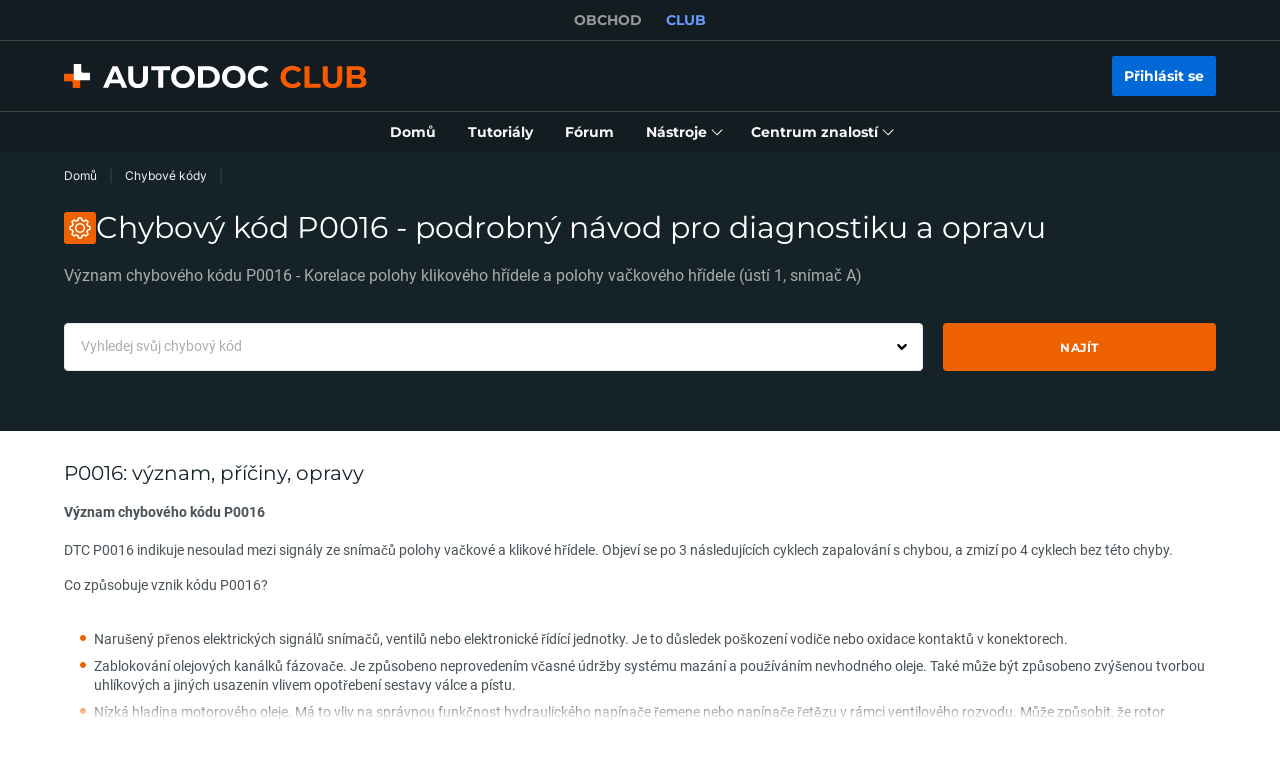

--- FILE ---
content_type: application/javascript; charset=UTF-8
request_url: https://club.autodoc.cz/_nuxt/27.c6dacfb.js
body_size: 230
content:
(window.webpackJsonp=window.webpackJsonp||[]).push([[27,112,251,252,253,254],{30:function(e,t,r){"use strict";r(4),r(5),r(7),r(8);var n=r(1),c=r(3),o=(r(53),r(6),r(87),r(25),r(17),r(23),r(10),r(9)),f=r(2),l=r(11);function O(e,t){var r=Object.keys(e);if(Object.getOwnPropertySymbols){var n=Object.getOwnPropertySymbols(e);t&&(n=n.filter(function(t){return Object.getOwnPropertyDescriptor(e,t).enumerable})),r.push.apply(r,n)}return r}t.a=o.default.extend({computed:function(e){for(var t=1;t<arguments.length;t++){var r=null!=arguments[t]?arguments[t]:{};t%2?O(Object(r),!0).forEach(function(t){Object(c.a)(e,t,r[t])}):Object.getOwnPropertyDescriptors?Object.defineProperties(e,Object.getOwnPropertyDescriptors(r)):O(Object(r)).forEach(function(t){Object.defineProperty(e,t,Object.getOwnPropertyDescriptor(r,t))})}return e}({},Object(f.c)({headerRect:"layout/getHeaderRect"})),methods:{scrollToListItem:function(element){var e=this;return Object(n.a)(regeneratorRuntime.mark(function t(){return regeneratorRuntime.wrap(function(t){for(;;)switch(t.prev=t.next){case 0:if(element){t.next=1;break}return t.abrupt("return");case 1:return t.next=2,e.$nextTick();case 2:e.$scrollTo(element,400,{easing:"ease",offset:-(e.headerRect.height+80),container:"body",force:!0,cancelable:!1});case 3:case"end":return t.stop()}},t)}))()},isFocusableElement:function(element){return!!element&&l.a.split(",").some(function(e){return element.matches(e.trim())})},setFocusToListItem:function(e){var t=this;return Object(n.a)(regeneratorRuntime.mark(function r(){var n,c,o,f,O,m;return regeneratorRuntime.wrap(function(r){for(;;)switch(r.prev=r.next){case 0:if(n=e.el,c=e.className,o=e.index,n&&c){r.next=1;break}return r.abrupt("return");case 1:return r.next=2,t.$nextTick();case 2:if(f=Array.from(n.querySelectorAll(c)),O=f[o]||f[o-1]||null){r.next=3;break}return r.abrupt("return");case 3:t.isFocusableElement(O)?O.focus():null==(m=O.querySelector(l.a))||m.focus();case 4:case"end":return r.stop()}},r)}))()}}})}}]);